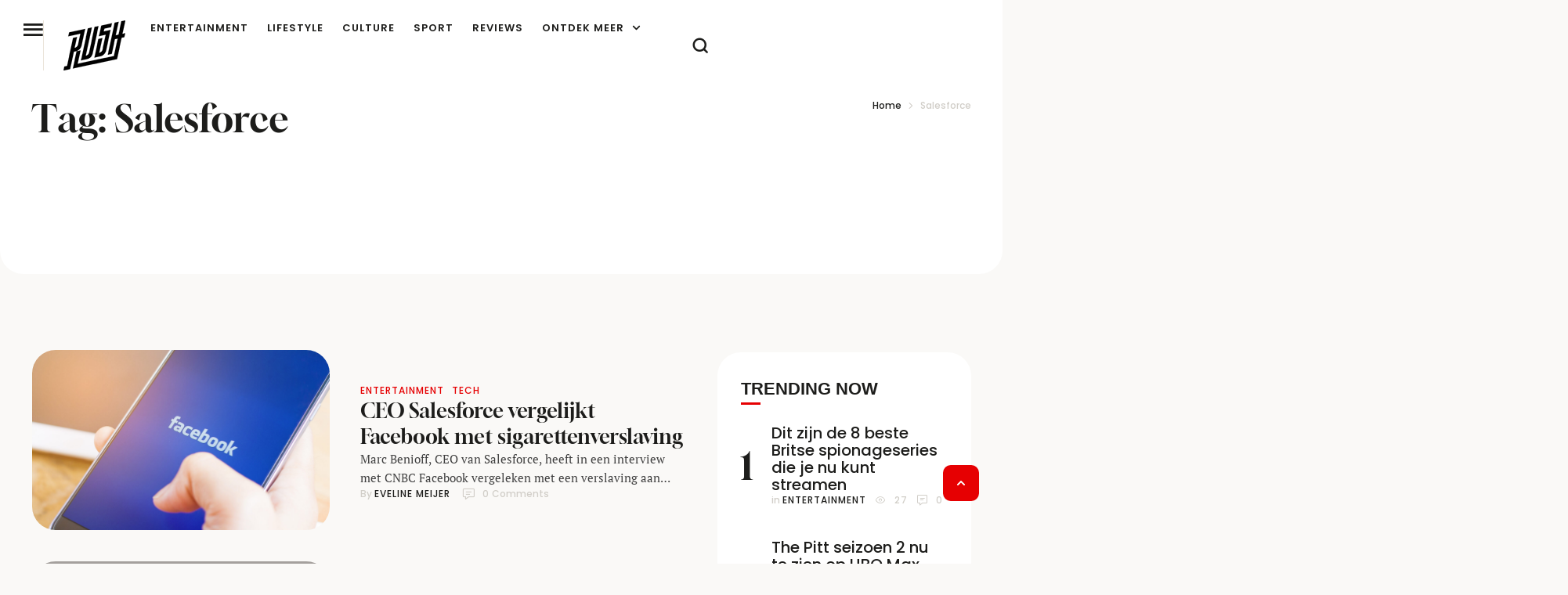

--- FILE ---
content_type: application/x-javascript
request_url: https://rush.nl/wp-content/plugins/cmsmasters-elementor-addon/assets/lib/anime/anime.min.js
body_size: 6380
content:
/*
 * anime.js v3.2.1
 * (c) 2020 Julian Garnier
 * Released under the MIT license
 * animejs.com
 */

!function(n,e){"object"==typeof exports&&"undefined"!=typeof module?module.exports=e():"function"==typeof define&&define.amd?define(e):n.anime=e()}(this,function(){"use strict";var b={update:null,begin:null,loopBegin:null,changeBegin:null,change:null,changeComplete:null,loopComplete:null,complete:null,loop:1,direction:"normal",autoplay:!0,timelineOffset:0},M={duration:1e3,delay:0,endDelay:0,easing:"easeOutElastic(1, .5)",round:0},t=["translateX","translateY","translateZ","rotate","rotateX","rotateY","rotateZ","scale","scaleX","scaleY","scaleZ","skew","skewX","skewY","perspective","matrix","matrix3d"],d={CSS:{},springs:{}};function C(n,e,t){return Math.min(Math.max(n,e),t)}function o(n,e){return-1<n.indexOf(e)}function u(n,e){return n.apply(null,e)}var w={arr:function(n){return Array.isArray(n)},obj:function(n){return o(Object.prototype.toString.call(n),"Object")},pth:function(n){return w.obj(n)&&n.hasOwnProperty("totalLength")},svg:function(n){return n instanceof SVGElement},inp:function(n){return n instanceof HTMLInputElement},dom:function(n){return n.nodeType||w.svg(n)},str:function(n){return"string"==typeof n},fnc:function(n){return"function"==typeof n},und:function(n){return void 0===n},nil:function(n){return w.und(n)||null===n},hex:function(n){return/(^#[0-9A-F]{6}$)|(^#[0-9A-F]{3}$)/i.test(n)},rgb:function(n){return/^rgb/.test(n)},hsl:function(n){return/^hsl/.test(n)},col:function(n){return w.hex(n)||w.rgb(n)||w.hsl(n)},key:function(n){return!b.hasOwnProperty(n)&&!M.hasOwnProperty(n)&&"targets"!==n&&"keyframes"!==n}};function p(n){n=/\(([^)]+)\)/.exec(n);return n?n[1].split(",").map(function(n){return parseFloat(n)}):[]}function i(r,t){var n=p(r),e=C(w.und(n[0])?1:n[0],.1,100),a=C(w.und(n[1])?100:n[1],.1,100),o=C(w.und(n[2])?10:n[2],.1,100),n=C(w.und(n[3])?0:n[3],.1,100),u=Math.sqrt(a/e),i=o/(2*Math.sqrt(a*e)),c=i<1?u*Math.sqrt(1-i*i):0,s=1,f=i<1?(i*u-n)/c:-n+u;function l(n){var e=t?t*n/1e3:n,e=i<1?Math.exp(-e*i*u)*(s*Math.cos(c*e)+f*Math.sin(c*e)):(s+f*e)*Math.exp(-e*u);return 0===n||1===n?n:1-e}return t?l:function(){var n=d.springs[r];if(n)return n;for(var e=0,t=0;;)if(1===l(e+=1/6)){if(16<=++t)break}else t=0;return n=e*(1/6)*1e3,d.springs[r]=n}}function c(e){return void 0===e&&(e=10),function(n){return Math.ceil(C(n,1e-6,1)*e)*(1/e)}}var s=function(o,e,u,t){if(0<=o&&o<=1&&0<=u&&u<=1){var i=new Float32Array(11);if(o!==e||u!==t)for(var n=0;n<11;++n)i[n]=f(.1*n,o,u);return function(n){return o===e&&u===t||0===n||1===n?n:f(r(n),e,t)}}function r(n){for(var e=0,t=1;10!==t&&i[t]<=n;++t)e+=.1;var r=e+.1*((n-i[--t])/(i[t+1]-i[t])),a=l(r,o,u);return.001<=a?function(n,e,t,r){for(var a=0;a<4;++a){var o=l(e,t,r);if(0===o)return e;e-=(f(e,t,r)-n)/o}return e}(n,r,o,u):0===a?r:function(n,e,t,r,a){for(var o,u,i=0;0<(o=f(u=e+(t-e)/2,r,a)-n)?t=u:e=u,1e-7<Math.abs(o)&&++i<10;);return u}(n,e,e+.1,o,u)}};function r(n,e){return 1-3*e+3*n}function f(n,e,t){return((r(e,t)*n+(3*t-6*e))*n+3*e)*n}function l(n,e,t){return 3*r(e,t)*n*n+2*(3*t-6*e)*n+3*e}var e,a,h=(e={linear:function(){return function(n){return n}}},a={Sine:function(){return function(n){return 1-Math.cos(n*Math.PI/2)}},Circ:function(){return function(n){return 1-Math.sqrt(1-n*n)}},Back:function(){return function(n){return n*n*(3*n-2)}},Bounce:function(){return function(n){for(var e,t=4;n<((e=Math.pow(2,--t))-1)/11;);return 1/Math.pow(4,3-t)-7.5625*Math.pow((3*e-2)/22-n,2)}},Elastic:function(n,e){void 0===n&&(n=1),void 0===e&&(e=.5);var t=C(n,1,10),r=C(e,.1,2);return function(n){return 0===n||1===n?n:-t*Math.pow(2,10*(n-1))*Math.sin((n-1-r/(2*Math.PI)*Math.asin(1/t))*(2*Math.PI)/r)}}},["Quad","Cubic","Quart","Quint","Expo"].forEach(function(n,e){a[n]=function(){return function(n){return Math.pow(n,e+2)}}}),Object.keys(a).forEach(function(n){var r=a[n];e["easeIn"+n]=r,e["easeOut"+n]=function(e,t){return function(n){return 1-r(e,t)(1-n)}},e["easeInOut"+n]=function(e,t){return function(n){return n<.5?r(e,t)(2*n)/2:1-r(e,t)(-2*n+2)/2}},e["easeOutIn"+n]=function(e,t){return function(n){return n<.5?(1-r(e,t)(1-2*n))/2:(r(e,t)(2*n-1)+1)/2}}}),e);function k(n,e){if(w.fnc(n))return n;var t=n.split("(")[0],r=h[t],a=p(n);switch(t){case"spring":return i(n,e);case"cubicBezier":return u(s,a);case"steps":return u(c,a);default:return u(r,a)}}function g(n){try{return document.querySelectorAll(n)}catch(n){return}}function O(n,e){for(var t,r=n.length,a=2<=arguments.length?e:void 0,o=[],u=0;u<r;u++)u in n&&(t=n[u],e.call(a,t,u,n)&&o.push(t));return o}function m(n){return n.reduce(function(n,e){return n.concat(w.arr(e)?m(e):e)},[])}function v(n){return w.arr(n)?n:(w.str(n)&&(n=g(n)||n),n instanceof NodeList||n instanceof HTMLCollection?[].slice.call(n):[n])}function y(n,e){return n.some(function(n){return n===e})}function x(n){var e,t={};for(e in n)t[e]=n[e];return t}function P(n,e){var t,r=x(n);for(t in n)r[t]=(e.hasOwnProperty(t)?e:n)[t];return r}function I(n,e){var t,r=x(n);for(t in e)r[t]=(w.und(n[t])?e:n)[t];return r}function D(n){return w.rgb(n)?(e=/rgb\((\d+,\s*[\d]+,\s*[\d]+)\)/g.exec(o=n))?"rgba("+e[1]+",1)":o:w.hex(n)?(u=(u=n).replace(/^#?([a-f\d])([a-f\d])([a-f\d])$/i,function(n,e,t,r){return e+e+t+t+r+r}),u=/^#?([a-f\d]{2})([a-f\d]{2})([a-f\d]{2})$/i.exec(u),"rgba("+parseInt(u[1],16)+","+parseInt(u[2],16)+","+parseInt(u[3],16)+",1)"):w.hsl(n)?(o=/hsl\((\d+),\s*([\d.]+)%,\s*([\d.]+)%\)/g.exec(e=n)||/hsla\((\d+),\s*([\d.]+)%,\s*([\d.]+)%,\s*([\d.]+)\)/g.exec(e),u=parseInt(o[1],10)/360,n=parseInt(o[2],10)/100,e=parseInt(o[3],10)/100,o=o[4]||1,0==n?t=r=a=e:(t=i(n=2*e-(e=e<.5?e*(1+n):e+n-e*n),e,u+1/3),r=i(n,e,u),a=i(n,e,u-1/3)),"rgba("+255*t+","+255*r+","+255*a+","+o+")"):void 0;var e,t,r,a,o,u;function i(n,e,t){return t<0&&(t+=1),1<t&&--t,t<1/6?n+6*(e-n)*t:t<.5?e:t<2/3?n+(e-n)*(2/3-t)*6:n}}function B(n){n=/[+-]?\d*\.?\d+(?:\.\d+)?(?:[eE][+-]?\d+)?(%|px|pt|em|rem|in|cm|mm|ex|ch|pc|vw|vh|vmin|vmax|deg|rad|turn)?$/.exec(n);if(n)return n[1]}function T(n,e){return w.fnc(n)?n(e.target,e.id,e.total):n}function E(n,e){return n.getAttribute(e)}function F(n,e,t){if(y([t,"deg","rad","turn"],B(e)))return e;var r=d.CSS[e+t];if(!w.und(r))return r;var a=document.createElement(n.tagName),r=n.parentNode&&n.parentNode!==document?n.parentNode:document.body;r.appendChild(a),a.style.position="absolute",a.style.width=100+t;n=100/a.offsetWidth;r.removeChild(a);n*=parseFloat(e);return d.CSS[e+t]=n}function A(n,e,t){if(e in n.style){var r=e.replace(/([a-z])([A-Z])/g,"$1-$2").toLowerCase(),r=n.style[e]||getComputedStyle(n).getPropertyValue(r)||"0";return t?F(n,r,t):r}}function N(n,e){return w.dom(n)&&!w.inp(n)&&(!w.nil(E(n,e))||w.svg(n)&&n[e])?"attribute":w.dom(n)&&y(t,e)?"transform":w.dom(n)&&"transform"!==e&&A(n,e)?"css":null!=n[e]?"object":void 0}function S(n){if(w.dom(n)){for(var e,t=n.style.transform||"",r=/(\w+)\(([^)]*)\)/g,a=new Map;e=r.exec(t);)a.set(e[1],e[2]);return a}}function L(n,e,t,r){var a=o(e,"scale")?1:0+(o(a=e,"translate")||"perspective"===a?"px":o(a,"rotate")||o(a,"skew")?"deg":void 0),a=S(n).get(e)||a;return t&&(t.transforms.list.set(e,a),t.transforms.last=e),r?F(n,a,r):a}function j(n,e,t,r){switch(N(n,e)){case"transform":return L(n,e,r,t);case"css":return A(n,e,t);case"attribute":return E(n,e);default:return n[e]||0}}function q(n,e){var t=/^(\*=|\+=|-=)/.exec(n);if(!t)return n;var r=B(n)||0,a=parseFloat(e),o=parseFloat(n.replace(t[0],""));switch(t[0][0]){case"+":return a+o+r;case"-":return a-o+r;case"*":return a*o+r}}function H(n,e){if(w.col(n))return D(n);if(/\s/g.test(n))return n;var t=B(n),n=t?n.substr(0,n.length-t.length):n;return e?n+e:n}function V(n,e){return Math.sqrt(Math.pow(e.x-n.x,2)+Math.pow(e.y-n.y,2))}function $(n){for(var e,t=n.points,r=0,a=0;a<t.numberOfItems;a++){var o=t.getItem(a);0<a&&(r+=V(e,o)),e=o}return r}function W(n){if(n.getTotalLength)return n.getTotalLength();switch(n.tagName.toLowerCase()){case"circle":return r=n,2*Math.PI*E(r,"r");case"rect":return 2*E(t=n,"width")+2*E(t,"height");case"line":return V({x:E(e=n,"x1"),y:E(e,"y1")},{x:E(e,"x2"),y:E(e,"y2")});case"polyline":return $(n);case"polygon":return e=(t=n).points,$(t)+V(e.getItem(e.numberOfItems-1),e.getItem(0))}var e,t,r}function X(n,e){var t=e||{},r=t.el||function(n){for(var e=n.parentNode;w.svg(e)&&w.svg(e.parentNode);)e=e.parentNode;return e}(n),a=r.getBoundingClientRect(),e=E(r,"viewBox"),n=a.width,a=a.height,e=t.viewBox||(e?e.split(" "):[0,0,n,a]);return{el:r,viewBox:e,x:+e[0],y:+e[1],w:n,h:a,vW:e[2],vH:e[3]}}function Y(n,e){var t=/[+-]?\d*\.?\d+(?:\.\d+)?(?:[eE][+-]?\d+)?/g,r=H(w.pth(n)?n.totalLength:n,e)+"";return{original:r,numbers:r.match(t)?r.match(t).map(Number):[0],strings:w.str(n)||e?r.split(t):[]}}function Z(n){return O(n?m(w.arr(n)?n.map(v):v(n)):[],function(n,e,t){return t.indexOf(n)===e})}function G(n){var t=Z(n);return t.map(function(n,e){return{target:n,id:e,total:t.length,transforms:{list:S(n)}}})}function Q(n){for(var e=O(m(n.map(function(n){return Object.keys(n)})),function(n){return w.key(n)}).reduce(function(n,e){return n.indexOf(e)<0&&n.push(e),n},[]),t={},a=0;a<e.length;a++)!function(){var r=e[a];t[r]=n.map(function(n){var e,t={};for(e in n)w.key(e)?e==r&&(t.value=n[e]):t[e]=n[e];return t})}();return t}function z(n,e){var t,r=[],a=e.keyframes;for(t in a&&(e=I(Q(a),e)),e)w.key(t)&&r.push({name:t,tweens:function(n,t){var e,r=x(t);/^spring/.test(r.easing)&&(r.duration=i(r.easing)),w.arr(n)&&(2===(e=n.length)&&!w.obj(n[0])?n={value:n}:w.fnc(t.duration)||(r.duration=t.duration/e));var a=w.arr(n)?n:[n];return a.map(function(n,e){n=w.obj(n)&&!w.pth(n)?n:{value:n};return w.und(n.delay)&&(n.delay=e?0:t.delay),w.und(n.endDelay)&&(n.endDelay=e===a.length-1?t.endDelay:0),n}).map(function(n){return I(n,r)})}(e[t],n)});return r}function _(i,c){var s;return i.tweens.map(function(n){var e=function(n,e){var t,r={};for(t in n){var a=T(n[t],e);w.arr(a)&&1===(a=a.map(function(n){return T(n,e)})).length&&(a=a[0]),r[t]=a}return r.duration=parseFloat(r.duration),r.delay=parseFloat(r.delay),r}(n,c),t=e.value,r=w.arr(t)?t[1]:t,a=B(r),o=j(c.target,i.name,a,c),u=s?s.to.original:o,n=w.arr(t)?t[0]:u,o=B(n)||B(o),o=a||o;return w.und(r)&&(r=u),e.from=Y(n,o),e.to=Y(q(r,n),o),e.start=s?s.end:0,e.end=e.start+e.delay+e.duration+e.endDelay,e.easing=k(e.easing,e.duration),e.isPath=w.pth(t),e.isPathTargetInsideSVG=e.isPath&&w.svg(c.target),e.isColor=w.col(e.from.original),e.isColor&&(e.round=1),s=e})}var R={css:function(n,e,t){return n.style[e]=t},attribute:function(n,e,t){return n.setAttribute(e,t)},object:function(n,e,t){return n[e]=t},transform:function(n,e,t,r,a){var o;r.list.set(e,t),e!==r.last&&!a||(o="",r.list.forEach(function(n,e){o+=e+"("+n+") "}),n.style.transform=o)}};function J(n,u){G(n).forEach(function(n){for(var e in u){var t=T(u[e],n),r=n.target,a=B(t),o=j(r,e,a,n),a=q(H(t,a||B(o)),o),o=N(r,e);R[o](r,e,a,n.transforms,!0)}})}function K(n,t){return O(m(n.map(function(e){return t.map(function(n){return function(n,e){var t=N(n.target,e.name);if(t){var r=_(e,n),a=r[r.length-1];return{type:t,property:e.name,animatable:n,tweens:r,duration:a.end,delay:r[0].delay,endDelay:a.endDelay}}}(e,n)})})),function(n){return!w.und(n)})}function U(n,e){function t(n){return n.timelineOffset||0}var r=n.length,a={};return a.duration=r?Math.max.apply(Math,n.map(function(n){return t(n)+n.duration})):e.duration,a.delay=r?Math.min.apply(Math,n.map(function(n){return t(n)+n.delay})):e.delay,a.endDelay=r?a.duration-Math.max.apply(Math,n.map(function(n){return t(n)+n.duration-n.endDelay})):e.endDelay,a}var nn=0;var en,tn=[],rn=("undefined"!=typeof document&&document.addEventListener("visibilitychange",function(){on.suspendWhenDocumentHidden&&(n()?en=cancelAnimationFrame(en):(tn.forEach(function(n){return n._onDocumentVisibility()}),rn()))}),function(){en||n()&&on.suspendWhenDocumentHidden||!(0<tn.length)||(en=requestAnimationFrame(an))});function an(n){for(var e=tn.length,t=0;t<e;){var r=tn[t];r.paused?(tn.splice(t,1),e--):(r.tick(n),t++)}en=0<t?requestAnimationFrame(an):void 0}function n(){return document&&document.hidden}function on(n){void 0===n&&(n={});var o,u=0,i=0,c=0,s=0,f=null;function l(n){var e=window.Promise&&new Promise(function(n){return f=n});return n.finished=e}var e,t,r,a,k=(t=P(b,e=n),r=z(a=P(M,e),e),n=G(e.targets),r=U(e=K(n,r),a),a=nn,nn++,I(t,{id:a,children:[],animatables:n,animations:e,duration:r.duration,delay:r.delay,endDelay:r.endDelay}));l(k);function d(){var n=k.direction;"alternate"!==n&&(k.direction="normal"!==n?"normal":"reverse"),k.reversed=!k.reversed,o.forEach(function(n){return n.reversed=k.reversed})}function p(n){return k.reversed?k.duration-n:n}function h(){u=0,i=p(k.currentTime)*(1/on.speed)}function g(n,e){e&&e.seek(n-e.timelineOffset)}function m(e){for(var n=0,t=k.animations,r=t.length;n<r;){var a=t[n],o=a.animatable,u=a.tweens,i=u.length-1,c=u[i];i&&(c=O(u,function(n){return e<n.end})[0]||c);for(var u=C(e-c.start-c.delay,0,c.duration)/c.duration,s=isNaN(u)?1:c.easing(u),f=c.to.strings,l=c.round,d=[],p=c.to.numbers.length,h=void 0,g=0;g<p;g++){var m=void 0,v=c.to.numbers[g],y=c.from.numbers[g]||0,m=c.isPath?function(e,t,n){function r(n){void 0===n&&(n=0);n=1<=t+n?t+n:0;return e.el.getPointAtLength(n)}var a=X(e.el,e.svg),o=r(),u=r(-1),i=r(1),c=n?1:a.w/a.vW,s=n?1:a.h/a.vH;switch(e.property){case"x":return(o.x-a.x)*c;case"y":return(o.y-a.y)*s;case"angle":return 180*Math.atan2(i.y-u.y,i.x-u.x)/Math.PI}}(c.value,s*v,c.isPathTargetInsideSVG):y+s*(v-y);l&&(c.isColor&&2<g||(m=Math.round(m*l)/l)),d.push(m)}var b=f.length;if(b){h=f[0];for(var M=0;M<b;M++){f[M];var x=f[M+1],w=d[M];isNaN(w)||(h+=x?w+x:w+" ")}}else h=d[0];R[a.type](o.target,a.property,h,o.transforms),a.currentValue=h,n++}}function v(n){k[n]&&!k.passThrough&&k[n](k)}function y(n){var e=k.duration,t=k.delay,r=e-k.endDelay,a=p(n);k.progress=C(a/e*100,0,100),k.reversePlayback=a<k.currentTime,o&&function(n){if(k.reversePlayback)for(var e=s;e--;)g(n,o[e]);else for(var t=0;t<s;t++)g(n,o[t])}(a),!k.began&&0<k.currentTime&&(k.began=!0,v("begin")),!k.loopBegan&&0<k.currentTime&&(k.loopBegan=!0,v("loopBegin")),a<=t&&0!==k.currentTime&&m(0),(r<=a&&k.currentTime!==e||!e)&&m(e),t<a&&a<r?(k.changeBegan||(k.changeBegan=!0,k.changeCompleted=!1,v("changeBegin")),v("change"),m(a)):k.changeBegan&&(k.changeCompleted=!0,k.changeBegan=!1,v("changeComplete")),k.currentTime=C(a,0,e),k.began&&v("update"),e<=n&&(i=0,k.remaining&&!0!==k.remaining&&k.remaining--,k.remaining?(u=c,v("loopComplete"),k.loopBegan=!1,"alternate"===k.direction&&d()):(k.paused=!0,k.completed||(k.completed=!0,v("loopComplete"),v("complete"),!k.passThrough&&"Promise"in window&&(f(),l(k)))))}return k.reset=function(){var n=k.direction;k.passThrough=!1,k.currentTime=0,k.progress=0,k.paused=!0,k.began=!1,k.loopBegan=!1,k.changeBegan=!1,k.completed=!1,k.changeCompleted=!1,k.reversePlayback=!1,k.reversed="reverse"===n,k.remaining=k.loop,o=k.children;for(var e=s=o.length;e--;)k.children[e].reset();(k.reversed&&!0!==k.loop||"alternate"===n&&1===k.loop)&&k.remaining++,m(k.reversed?k.duration:0)},k._onDocumentVisibility=h,k.set=function(n,e){return J(n,e),k},k.tick=function(n){y(((c=n)+(i-(u=u||c)))*on.speed)},k.seek=function(n){y(p(n))},k.pause=function(){k.paused=!0,h()},k.play=function(){k.paused&&(k.completed&&k.reset(),k.paused=!1,tn.push(k),h(),rn())},k.reverse=function(){d(),k.completed=!k.reversed,h()},k.restart=function(){k.reset(),k.play()},k.remove=function(n){cn(Z(n),k)},k.reset(),k.autoplay&&k.play(),k}function un(n,e){for(var t=e.length;t--;)y(n,e[t].animatable.target)&&e.splice(t,1)}function cn(n,e){var t=e.animations,r=e.children;un(n,t);for(var a=r.length;a--;){var o=r[a],u=o.animations;un(n,u),u.length||o.children.length||r.splice(a,1)}t.length||r.length||e.pause()}return on.version="3.2.1",on.speed=1,on.suspendWhenDocumentHidden=!0,on.running=tn,on.remove=function(n){for(var e=Z(n),t=tn.length;t--;)cn(e,tn[t])},on.get=j,on.set=J,on.convertPx=F,on.path=function(n,e){var t=w.str(n)?g(n)[0]:n,r=e||100;return function(n){return{property:n,el:t,svg:X(t),totalLength:W(t)*(r/100)}}},on.setDashoffset=function(n){var e=W(n);return n.setAttribute("stroke-dasharray",e),e},on.stagger=function(n,e){void 0===e&&(e={});var i=e.direction||"normal",c=e.easing?k(e.easing):null,s=e.grid,f=e.axis,l=e.from||0,d="first"===l,p="center"===l,h="last"===l,g=w.arr(n),m=g?parseFloat(n[0]):parseFloat(n),v=g?parseFloat(n[1]):0,y=B(g?n[1]:n)||0,b=e.start||0+(g?m:0),M=[],x=0;return function(n,e,t){if(d&&(l=0),p&&(l=(t-1)/2),h&&(l=t-1),!M.length){for(var r,a,o,u=0;u<t;u++)s?(a=p?(s[0]-1)/2:l%s[0],o=p?(s[1]-1)/2:Math.floor(l/s[0]),r=a-u%s[0],a=o-Math.floor(u/s[0]),o=Math.sqrt(r*r+a*a),"x"===f&&(o=-r),"y"===f&&(o=-a),M.push(o)):M.push(Math.abs(l-u)),x=Math.max.apply(Math,M);c&&(M=M.map(function(n){return c(n/x)*x})),"reverse"===i&&(M=M.map(function(n){return f?n<0?-1*n:-n:Math.abs(x-n)}))}return b+(g?(v-m)/x:m)*(Math.round(100*M[e])/100)+y}},on.timeline=function(u){void 0===u&&(u={});var i=on(u);return i.duration=0,i.add=function(n,e){var t=tn.indexOf(i),r=i.children;function a(n){n.passThrough=!0}-1<t&&tn.splice(t,1);for(var o=0;o<r.length;o++)a(r[o]);t=I(n,P(M,u));t.targets=t.targets||u.targets;n=i.duration;t.autoplay=!1,t.direction=i.direction,t.timelineOffset=w.und(e)?n:q(e,n),a(i),i.seek(t.timelineOffset);t=on(t);a(t),r.push(t);t=U(r,u);return i.delay=t.delay,i.endDelay=t.endDelay,i.duration=t.duration,i.seek(0),i.reset(),i.autoplay&&i.play(),i},i},on.easing=k,on.penner=h,on.random=function(n,e){return Math.floor(Math.random()*(e-n+1))+n},on});
